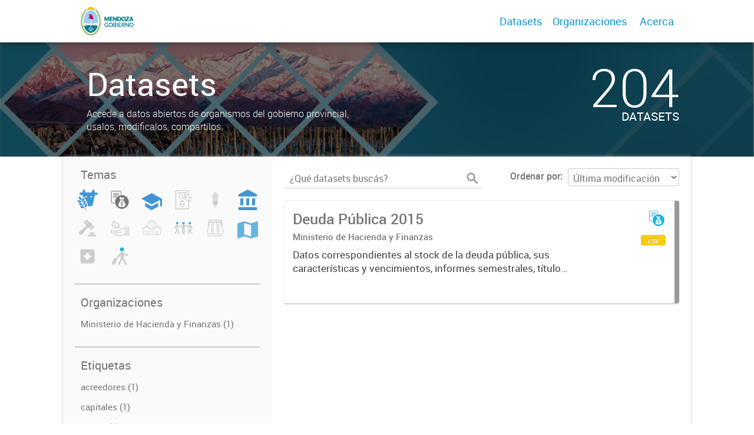

--- FILE ---
content_type: text/html; charset=utf-8
request_url: https://datosabiertos.mendoza.gov.ar/dataset?tags=intereses&tags=plazos&tags=deuda+p%C3%BAblica&tags=emisiones
body_size: 5212
content:
<!DOCTYPE html>
<!--[if IE 7]> <html lang="es" class="ie ie7"> <![endif]-->
<!--[if IE 8]> <html lang="es" class="ie ie8"> <![endif]-->
<!--[if IE 9]> <html lang="es" class="ie9"> <![endif]-->
<!--[if gt IE 8]><!--> <html lang="es"> <!--<![endif]-->
  <head>
    <!--[if lte ie 8]><script type="text/javascript" src="/fanstatic/vendor/:version:2019-12-02T19:58:12/html5.min.js"></script><![endif]-->
<link rel="stylesheet" type="text/css" href="/fanstatic/vendor/:version:2019-12-02T19:58:12/select2/select2.css" />
<link rel="stylesheet" type="text/css" href="/fanstatic/css/:version:2019-12-02T19:58:12/main.min.css" />
<link rel="stylesheet" type="text/css" href="/fanstatic/vendor/:version:2019-12-02T19:58:12/font-awesome/css/font-awesome.min.css" />
<link rel="stylesheet" type="text/css" href="/fanstatic/gobar_css/:version:2019-12-02T20:16:31/gobar_style.css" />

    <meta charset="utf-8" />
      <meta name="generator" content="ckan 2.7.6" />
      <meta name="viewport" content="width=device-width, initial-scale=1.0">
    
    <meta property="og:url" content="https://datosabiertos.mendoza.gov.ar/">
    <meta property="og:type" content="article">
    <meta property="og:title" content="PORTAL PROVINCIAL DE DATOS ABIERTOS MENDOZA">
    <meta property="og:site_name" content="PORTAL PROVINCIAL DE DATOS ABIERTOS MENDOZA">
    <meta property="og:description" content="El Portal Provincial de Datos Abiertos Mendoza es la plataforma que busca ser el punto central para la búsqueda y el acceso a todos los datos públicos que abren los organismos del sector público provincial.">
    <meta property="og:image" content="https://datosabiertos.mendoza.gov.ar">
    <meta property="og:image:type" content="image/png">
    <meta property="og:image:width" content="2400">
    <meta property="og:image:height" content="1260">
    <meta property="og:locale" content="es_AR">

    <meta name="twitter:card" content="summary">
    <meta name="twitter:site:id" content="@"/>
    <meta name="twitter:image:src" content="https://datosabiertos.mendoza.gov.ar">
    <meta name="twitter:title" content="">
    <meta name="twitter:description" content="">
    <title>
    Datos Abiertos Mendoza - Datos</title>

    
    
   <link rel="shortcut icon" href="/favicon.ico"/>
    
        <script type="text/javascript">
  (function(i,s,o,g,r,a,m){i['GoogleAnalyticsObject']=r;i[r]=i[r]||function(){
  (i[r].q=i[r].q||[]).push(arguments)},i[r].l=1*new Date();a=s.createElement(o),
  m=s.getElementsByTagName(o)[0];a.async=1;a.src=g;m.parentNode.insertBefore(a,m)
  })(window,document,'script','//www.google-analytics.com/analytics.js','ga');

  ga('create', 'UA-101681828-1', 'auto', {});
     
  ga('set', 'anonymizeIp', true);
  ga('send', 'pageview');
</script>
    
   <link rel="alternate" type="text/n3" href="https://datosabiertos.mendoza.gov.ar/catalog.n3"/>
   <link rel="alternate" type="text/ttl" href="https://datosabiertos.mendoza.gov.ar/catalog.ttl"/>
   <link rel="alternate" type="application/rdf+xml" href="https://datosabiertos.mendoza.gov.ar/catalog.xml"/>
   <link rel="alternate" type="application/ld+json" href="https://datosabiertos.mendoza.gov.ar/catalog.jsonld"/>

      
    

    
      
      
    
    
  </head>

  
  <body data-site-root="https://datosabiertos.mendoza.gov.ar/" data-locale-root="https://datosabiertos.mendoza.gov.ar/" >

    
    <style type="text/css">
        
    </style>

    <div class="footer-down">
            
<div id="header" class="container-fluid">
    <div class="restricted-max-width">
        <div id="header-spacing" class="col-xs-12 col-sm-10 col-sm-offset-1">

            

            <div class="col-xs-12 col-sm-5 no-padding logo-header">
                <div class="logo-and-xs-icon">
                    <i class="icon-reorder fa fa-bars" aria-hidden="true"></i>
                    <a href="/">
                        
                        <img src="/user_images/Header o footer (positivo).png" alt="/" class="logo-ministerio">
                    </a>
                    
                </div>
                <div class="xs-navbar hidden">
                    <div class="navbar-link">
                        <a href="/dataset">
                            DATASETS
                        </a>
                    </div>
                    <hr>
                    
                    
                        <div class="navbar-link">
                            <a href="/organizaciones">
                                ORGANIZACIONES
                            </a>
                        </div>
                    

                    

                    

                        
                            <a class="header-link" href="/about">ACERCA</a>
                        

                        <hr><div class="navbar-link dropdown-navbar-link">
                        <span class="username"></span> <svg class="user-logo" xmlns="http://www.w3.org/2000/svg" viewBox="0 0 128.46 128.46"><path d="M128.46,64.23A63.15,63.15,0,0,0,119.84,32,64.21,64.21,0,0,0,96.48,8.62,63.12,63.12,0,0,0,64.23,0,63.12,63.12,0,0,0,32,8.62,64.2,64.2,0,0,0,8.62,32,63.15,63.15,0,0,0,0,64.23,63.15,63.15,0,0,0,8.62,96.48a64.76,64.76,0,0,0,9.82,12.86l-.16.27a70.09,70.09,0,0,0,9.2,7.34c1.46,1,3,2,4.51,2.91a63.17,63.17,0,0,0,32.25,8.62,63.17,63.17,0,0,0,32.25-8.62,66.19,66.19,0,0,0,7-4.74,72.41,72.41,0,0,0,6.61-5.51l-.14-.23a64.76,64.76,0,0,0,9.85-12.89A63.15,63.15,0,0,0,128.46,64.23Zm-20.52,41.89C101.56,96.56,88,81,66.73,79.8a26.25,26.25,0,0,0,16.88-7.9,26.44,26.44,0,0,0,8-19.41,26.44,26.44,0,0,0-8-19.4,26.42,26.42,0,0,0-19.4-8,26.41,26.41,0,0,0-19.4,8,26.44,26.44,0,0,0-8,19.4,26.44,26.44,0,0,0,8,19.41,26.25,26.25,0,0,0,16.87,7.9C40.48,81,26.88,96.52,20.49,106.09a61.14,61.14,0,0,1-8.66-11.48A59.48,59.48,0,0,1,3.71,64.23a59.48,59.48,0,0,1,8.11-30.37,60.53,60.53,0,0,1,22-22A59.45,59.45,0,0,1,64.23,3.71,59.46,59.46,0,0,1,94.6,11.83a60.54,60.54,0,0,1,22,22,59.48,59.48,0,0,1,8.11,30.37,59.48,59.48,0,0,1-8.11,30.37A61.14,61.14,0,0,1,107.94,106.12Z" style="fill:#0695d6"/></svg>
                    </div>
                    <div class="dropdown-navbar hidden">
                        <div class="navbar-link">
                            <a href="/configurar/mi_cuenta">
                                MI CUENTA
                            </a>
                        </div><div class="navbar-link">
                            <a href="https://datosgobar.github.io/portal-andino/quickstart/" target="_blank">
                                AYUDA
                            </a>
                        </div>

                        <div class="navbar-link">
                            <a href="/logout">
                                SALIR
                            </a>
                        </div>
                    </div>
                </div>
            </div>

            <div class="col-xs-12 col-sm-7 no-padding header-links"><a class="header-link" href="/dataset">Datasets</a><a class="header-link" href="/organizaciones">Organizaciones</a>

                        
                            <a class="header-link" href="/about">Acerca</a>
                        </div>
        </div>
    </div>
</div>
        

    


<div id="title" class="package-title container-fluid" style="background-image:url(&#34;/user_images/cabezal datos abiertos-01.jpg&#34;)">
    <div class="background-overlay">
        <div class="restricted-max-width">
            <div class="col-xs-12 col-md-10 col-md-offset-1">
                <div id="title-container" class="col-xs-12 col-md-6 text-left">
                    <h1>Datasets</h1>

                    <p class="description">
                        
                        Accede a datos abiertos de organismos del gobierno provincial, usalos, modificalos, compartilos.
                        
                    </p>
                </div>
                <div id="stats" class="col-xs-12 col-md-4 col-md-offset-2">
                    <div class="col-xs-12">
                        <p class="stat">204</p>

                        <p class="stats-legend datasets">DATASETS</p>
                    </div>
                </div>
            </div>
        </div>
    </div>
</div>



    <div class="package-container container-fluid">
        <div class="restricted-max-width">
            <div class="package-search col-xs-12 col-md-10 col-md-offset-1">
                <div class="filters-container col-md-4">
    <div class="hidden-md hidden-lg hide-filters-button">
        <i class="icon-chevron-left"></i>
    </div>
    <div class="search-filter invisible">
        <h2 class="filter-title">Temas</h2>

        <div class="group-images"><div class="group-image-container  "><img src="https://datosabiertos.mendoza.gov.ar/uploads/group/2022-11-02-141616.434906agroganaderia-pesca-forestacion1.svg" data-title="Agroganadería, Pesca y Forestación (0)" data-replace=svg></div><div class="group-image-container available "><a href="/dataset?groups=economia-y-finanzas&amp;tags=plazos&amp;tags=intereses&amp;tags=emisiones&amp;tags=deuda+p%C3%BAblica"><img src="https://datosabiertos.mendoza.gov.ar/uploads/group/2022-11-01-152727.149016financiamiento.svg" data-title="Economía y Finanzas (1)" data-replace=svg></a></div><div class="group-image-container  "><img src="https://datosabiertos.mendoza.gov.ar/uploads/group/2022-11-01-155910.458525ducacion-cultura-deportes.svg" data-title="Educación, Cultura y Deportes (0)" data-replace=svg></div><div class="group-image-container  "><img src="https://datosabiertos.mendoza.gov.ar/uploads/group/2022-11-01-152800.151128votar.svg" data-title="Elecciones (0)" data-replace=svg></div><div class="group-image-container  "><img src="https://datosabiertos.mendoza.gov.ar/uploads/group/2022-11-01-152821.366001lampara-bajo-consumo.svg" data-title="Energía (0)" data-replace=svg></div><div class="group-image-container  "><img src="https://datosabiertos.mendoza.gov.ar/uploads/group/2022-11-01-155927.859835gobierno-sector-publico.svg" data-title="Gobierno y Sector Público (0)" data-replace=svg></div><div class="group-image-container  "><img src="https://datosabiertos.mendoza.gov.ar/uploads/group/2022-11-01-152845.519679martillo-negativo.svg" data-title="Justicia, Seguridad y  Legales (0)" data-replace=svg></div><div class="group-image-container  "><img src="https://datosabiertos.mendoza.gov.ar/uploads/group/2022-11-01-152906.432120ambiente.svg" data-title="Medio Ambiente (0)" data-replace=svg></div><div class="group-image-container  "><img src="https://datosabiertos.mendoza.gov.ar/uploads/group/2022-11-03-142631.253989barrio.svg" data-title="Municipios (0)" data-replace=svg></div><div class="group-image-container  "><img src="https://datosabiertos.mendoza.gov.ar/uploads/group/2022-11-01-152925.359151arbitraje.svg" data-title="Población y Sociedad (0)" data-replace=svg></div><div class="group-image-container  "><img src="https://datosabiertos.mendoza.gov.ar/uploads/group/2022-11-01-152953.445266represa-hidroelectrica.svg" data-title="Recursos Hídricos (0)" data-replace=svg></div><div class="group-image-container  "><img src="https://datosabiertos.mendoza.gov.ar/uploads/group/2022-11-02-131137.448242regiones-ciudades.svg" data-title="Regiones y Ciudades (0)" data-replace=svg></div><div class="group-image-container  "><img src="https://datosabiertos.mendoza.gov.ar/uploads/group/2022-11-01-153018.117838cruz-medicina-negativo.svg" data-title="Salud (0)" data-replace=svg></div><div class="group-image-container  "><img src="https://datosabiertos.mendoza.gov.ar/uploads/group/2022-11-01-143259.344872viajero.svg" data-title="Turismo (0)" data-replace=svg></div></div>

        <hr>
    </div>

<div class="search-filter invisible">
    <h2 class="filter-title">Organizaciones</h2>
    
        <ul class="filter-values">
            
                
            
                
            
                
            
                
            
                
            
                
            
                
            
                
            
                
            
                
                    
                    
                    <a href="/dataset?organization=ministerio-de-hacienda-y-finanzas&amp;tags=plazos&amp;tags=intereses&amp;tags=emisiones&amp;tags=deuda+p%C3%BAblica">
                        <li class="filter-value ">
                            <span>Ministerio de Hacienda y Finanzas (1)</span>
                            <img class="close-filter" src="/img/close-filter.svg">
                        </li>
                    </a>
                
            
                
            
                
            
                
            
                
            
                
            
                
            
                
            
        </ul>

        
            
        
    
    <hr>
</div>
    
    <div class="search-filter invisible">
        <h2 class="filter-title">Etiquetas</h2>
        
            <ul class="filter-values">
                
                    
                    
                    <a href="/dataset?tags=acreedores&amp;tags=plazos&amp;tags=intereses&amp;tags=emisiones&amp;tags=deuda+p%C3%BAblica">
                        <li class="filter-value ">
                            <span>acreedores (1)</span>
                            <img class="close-filter" src="/img/close-filter.svg">
                        </li>
                    </a>
                
                    
                    
                    <a href="/dataset?tags=plazos&amp;tags=capitales&amp;tags=intereses&amp;tags=emisiones&amp;tags=deuda+p%C3%BAblica">
                        <li class="filter-value ">
                            <span>capitales (1)</span>
                            <img class="close-filter" src="/img/close-filter.svg">
                        </li>
                    </a>
                
                    
                    
                    <a href="/dataset?tags=deuda&amp;tags=plazos&amp;tags=intereses&amp;tags=emisiones&amp;tags=deuda+p%C3%BAblica">
                        <li class="filter-value ">
                            <span>deuda (1)</span>
                            <img class="close-filter" src="/img/close-filter.svg">
                        </li>
                    </a>
                
                    
                    
                    <a href="/dataset?tags=intereses&amp;tags=plazos&amp;tags=emisiones">
                        <li class="filter-value  active">
                            <span>deuda pública (1)</span>
                            <img class="close-filter" src="/img/close-filter.svg">
                        </li>
                    </a>
                
                    
                    
                    <a href="/dataset?tags=intereses&amp;tags=plazos&amp;tags=deuda+p%C3%BAblica">
                        <li class="filter-value  active">
                            <span>emisiones (1)</span>
                            <img class="close-filter" src="/img/close-filter.svg">
                        </li>
                    </a>
                
                    
                    
                    <a href="/dataset?tags=plazos&amp;tags=garantias&amp;tags=intereses&amp;tags=emisiones&amp;tags=deuda+p%C3%BAblica">
                        <li class="filter-value ">
                            <span>garantias (1)</span>
                            <img class="close-filter" src="/img/close-filter.svg">
                        </li>
                    </a>
                
                    
                    
                    <a href="/dataset?tags=plazos&amp;tags=deuda+p%C3%BAblica&amp;tags=emisiones">
                        <li class="filter-value  active">
                            <span>intereses (1)</span>
                            <img class="close-filter" src="/img/close-filter.svg">
                        </li>
                    </a>
                
                    
                    
                    <a href="/dataset?tags=intereses&amp;tags=deuda+p%C3%BAblica&amp;tags=emisiones">
                        <li class="filter-value  active">
                            <span>plazos (1)</span>
                            <img class="close-filter" src="/img/close-filter.svg">
                        </li>
                    </a>
                
                    
                    
                    <a href="/dataset?tags=vencimiento&amp;tags=plazos&amp;tags=intereses&amp;tags=emisiones&amp;tags=deuda+p%C3%BAblica">
                        <li class="filter-value ">
                            <span>vencimiento (1)</span>
                            <img class="close-filter" src="/img/close-filter.svg">
                        </li>
                    </a>
                
            </ul>

            
                
            
        
        <hr>
    </div>

    <a class="close no-text hide-filters"><i class="icon-remove-sign"></i><span class="text">close</span></a>
</div>
                <div id="search-results" class="col-xs-12 col-md-8 invisible">
    

    

    







<form id="dataset-search-form"  class="search-form container-fluid search-and-order"
      method="get" data-module="select-switch">
    <div class="restricted-max-width">
        <div class="searcher col-xs-12 col-sm-6">
            <div class="hidden-md hidden-lg menu-button">
                <svg fill="#000000" height="24" viewBox="0 0 24 24" width="24" xmlns="http://www.w3.org/2000/svg">
    <path d="M3 18h18v-2H3v2zm0-5h18v-2H3v2zm0-7v2h18V6H3z"/>
</svg>
            </div>

            <input type="text" class="search" name="q" value="" autocomplete="off"
                   placeholder="¿Qué datasets buscás?" maxlength="200">
            <button type="submit" value="search">
                <img src="/img/search_gris.svg" class="search-icon">
            </button>
        </div>

        <span>
    
    

    
        
            
    <input type="hidden" name="tags" value="intereses"/>

        
    
        
            
    <input type="hidden" name="tags" value="plazos"/>

        
    
        
            
    <input type="hidden" name="tags" value="deuda pública"/>

        
    
        
            
    <input type="hidden" name="tags" value="emisiones"/>

        
    
</span>

        <div class="order hidden-xs col-sm-6">
            <label for="field-order-by">Ordenar por</label>
            <select id="field-order-by" name="sort">
                
                    
                        <option value="metadata_modified desc">Última modificación</option>
                    
                
                    
                        <option value="title_string asc">Ascendente (A - Z)</option>
                    
                
                    
                        <option value="title_string desc">Descendente (Z - A)</option>
                    
                
            </select>
            <button class="btn js-hide" type="submit" style="display:none;"></button>
        </div>
    </div>
</form>


    




    <div class="dataset-list"><a href="/dataset/deuda-publica-2015" class="dataset-item">
    <div class="dataset-container">
        <div class="dataset-border container-fluid">
            <div class="restricted-max-width">
                <div class="dataset-content col-xs-9">
                    <h3 class="dataset-title">Deuda Pública 2015</h3>

                    <div class="dataset-author">Ministerio de Hacienda y Finanzas</div>
                    <div class="dataset-notes">Datos correspondientes al stock de la deuda pública, sus características y vencimientos, informes semestrales, títulos públicos vigentes, calificaciones al emisor. </div>
                </div>
                <div class="dataset-groups-and-resources col-xs-3"><div class="dataset-groups"><img src="/uploads/group/2022-11-01-152727.149016financiamiento.svg" title="Economía y Finanzas" class="group-image"></div><div class="dataset-resources">
                                
                            
                            <span class="label" data-format="csv">csv</span></div>
                </div>
            </div>
        </div>

    </div>
</a></div>

    

    <div class="filters-veil"></div>
</div>
            </div>
        </div>
    </div>

    


            <div id="footer" class="container-fluid">
    <div class="restricted-max-width">
        <div id="footer-spacer" class="col-xs-10 col-xs-offset-1">
            <div class="footer-section logo col-xs-12 col-sm-6 col-md-6">
                <p>
                    
                    
                    

                    
                    
                    

                    
                    
                    

                    
                    
                    

                    
                    
                    

                    
                    
                    

                    
                    
                    

                    
                </p>
                <div class="logo-edit-container">
                    
                    
                    <a href="https://mendoza.gov.ar/" target="_blank">
                        <img src="/user_images/Header o footer (positivo).png" alt="https://mendoza.gov.ar/" class="logo-ministerio">
                    </a>
                    
                </div>
            </div>
            <div class="footer-section links-internos hidden-xs hidden-sm col-md-3">
                
                
            </div>
            <div class="footer-section links-externos col-xs-12 col-sm-6 col-md-3">
                
                
                    <p><a href="mailto:politicaspublicas@mendoza.gov.ar">Contactanos</a></p>
                
                <p class="ckan-link">
                    Desarrollado por<br><a href="https://github.com/datosgobar/distribuible.datos.gob.ar" target="_blank">Andino</a> con <a href="http://ckan.org/" target="_blank"><span class="ckan-name">CKAN</span></a>
                </p>
                <p class="ckan-link">
                    Versión: 2.6.3
                </p>
            </div>
        </div>
    </div>
</div>

            
        </div>
    
    
    
    
    
    
    
    
    
    
    
  
    
  
    
    <div class="js-hide" data-module="google-analytics"
      data-module-googleanalytics_resource_prefix="">
    </div>
  


      
  <script>document.getElementsByTagName('html')[0].className += ' js';</script>
<script type="text/javascript" src="/fanstatic/vendor/:version:2019-12-02T19:58:12/jquery.min.js"></script>
<script type="text/javascript" src="/fanstatic/vendor/:version:2019-12-02T19:58:12/:bundle:bootstrap/js/bootstrap.min.js;jed.min.js;moment-with-locales.js;select2/select2.min.js"></script>
<script type="text/javascript" src="/fanstatic/base/:version:2019-12-02T19:58:12/:bundle:plugins/jquery.inherit.min.js;plugins/jquery.proxy-all.min.js;plugins/jquery.url-helpers.min.js;plugins/jquery.date-helpers.min.js;plugins/jquery.slug.min.js;plugins/jquery.slug-preview.min.js;plugins/jquery.truncator.min.js;plugins/jquery.masonry.min.js;plugins/jquery.form-warning.min.js;sandbox.min.js;module.min.js;pubsub.min.js;client.min.js;notify.min.js;i18n.min.js;main.min.js;modules/select-switch.min.js;modules/slug-preview.min.js;modules/basic-form.min.js;modules/confirm-action.min.js;modules/api-info.min.js;modules/autocomplete.min.js;modules/custom-fields.min.js;modules/data-viewer.min.js;modules/table-selectable-rows.min.js;modules/resource-form.min.js;modules/resource-upload-field.min.js;modules/resource-reorder.min.js;modules/resource-view-reorder.min.js;modules/follow.min.js;modules/activity-stream.min.js;modules/dashboard.min.js;modules/resource-view-embed.min.js;view-filters.min.js;modules/resource-view-filters-form.min.js;modules/resource-view-filters.min.js;modules/table-toggle-more.min.js;modules/dataset-visibility.min.js;modules/media-grid.min.js;modules/image-upload.min.js"></script>
<script type="text/javascript" src="/fanstatic/ckanext-googleanalytics/:version:2019-12-02T19:58:24/googleanalytics_event_tracking.js"></script>
<script type="text/javascript" src="/fanstatic/gobar_js/:version:2019-12-02T20:16:31/:bundle:background_ie.js;console_message.js;header.js;replace_svg.js;forms/custom_popup.js;libs/BootstrapMenu.js;libs/bootstrap_scripts.js;libs/clamp.js;search/filters.js;search/groups.js"></script></body>
</html>